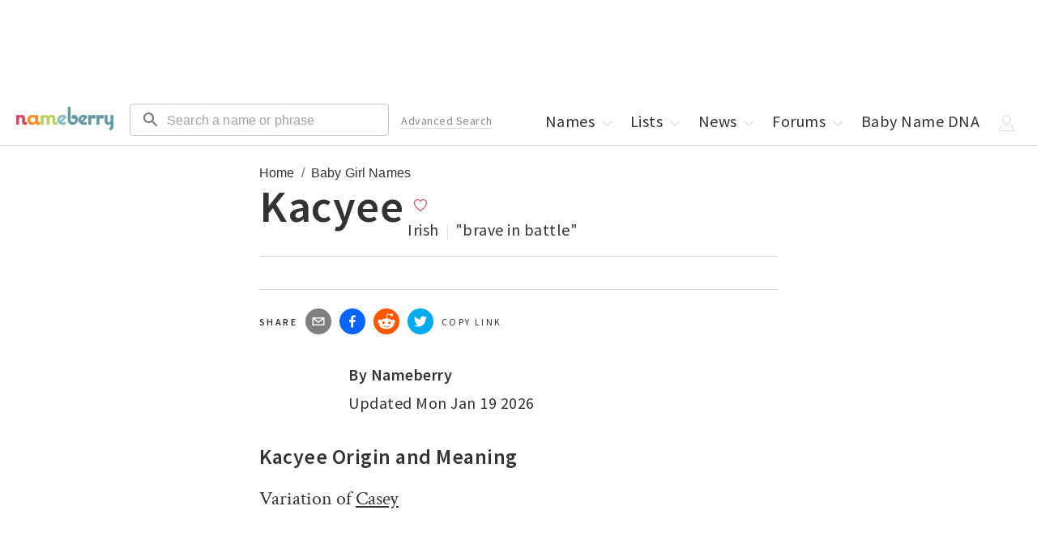

--- FILE ---
content_type: application/javascript; charset=utf-8
request_url: https://nameberry.com/_next/static/chunks/pages/b/%5BnameSlug%5D-44a024ba2f3ed50f.js
body_size: 11579
content:
try{let e="undefined"!=typeof window?window:"undefined"!=typeof global?global:"undefined"!=typeof globalThis?globalThis:"undefined"!=typeof self?self:{},n=(new e.Error).stack;n&&(e._sentryDebugIds=e._sentryDebugIds||{},e._sentryDebugIds[n]="0dc2ae68-7dd9-4cc3-ac49-c05fb7b11f13",e._sentryDebugIdIdentifier="sentry-dbid-0dc2ae68-7dd9-4cc3-ac49-c05fb7b11f13")}catch(e){}(self.webpackChunk_N_E=self.webpackChunk_N_E||[]).push([[1736],{14963:function(e,n,a){(window.__NEXT_P=window.__NEXT_P||[]).push(["/b/[nameSlug]",function(){return a(10137)}])},75541:function(e,n,a){"use strict";a.d(n,{Z:function(){return Breadcrumbs}});var s=a(85893),t=a(2962),i=a(24863),r=a(45697),o=a.n(r),l=a(12963);function Breadcrumbs(e){let{breadcrumbs:n}=e,a=[{text:"Home",url:"/"}].concat(n);return(0,s.jsxs)(s.Fragment,{children:[(0,s.jsx)(t.gR,{itemListElements:a.map((e,n)=>({position:n+1,name:(0,i.lc)(e.text),item:"https://nameberry.com".concat(e.url)}))}),(0,s.jsx)(l.Z,{children:a.map(e=>(0,s.jsx)("a",{href:e.url,"data-testid":"next-link","data-prefetch":"false",children:(0,s.jsx)("span",{children:e.text})},e.url))})]})}Breadcrumbs.propTypes={breadcrumbs:o().arrayOf(o().shape()).isRequired}},58051:function(e,n,a){"use strict";a.d(n,{Z:function(){return Byline}});var s=a(85893),t=a(25444);a(67294);var i=a(45697),r=a.n(i),o=a(27118),l=a.n(o);function Byline(e){var n;let{className:a="",updatedAt:i,author:r}=e,o=null!=r?r:{name:"Nameberry"};return o.headshotImage=null!==(n=o.headshotImage)&&void 0!==n?n:{file:{url:"/img/nameberry-logo-square.png"}},(0,s.jsxs)("div",{className:"".concat(l().Byline," ").concat(a," pb-20 pb-0-qm"),children:[(0,s.jsx)("div",{className:"w-60 h-60 w-80-qm h-80-qm fl-l -image mr-15 mr-30-qm relative round",children:(0,s.jsx)(t.Z,{src:"".concat(o.headshotImage.file.url),alt:o.name,layout:"fill"})}),(0,s.jsxs)("div",{className:"h-30 h-80-qm pt-10-qm pt-5",children:[(0,s.jsx)("div",{className:"mb-10-qm mb-5",children:o&&(o.slug?(0,s.jsx)("a",{className:"bold Author-name",href:"/blog/author/".concat(o.slug),"data-testid":"next-link","data-prefetch":"false",children:"By ".concat(o.name)}):(0,s.jsx)("span",{className:"bold Author-name",children:"By ".concat(o.name)}))}),(0,s.jsxs)("div",{children:["Updated ",i]})]})]})}Byline.defaultProps={className:""},Byline.propTypes={className:r().string,updatedAt:r().string.isRequired,author:r().shape().isRequired}},51333:function(e,n,a){"use strict";a.d(n,{Z:function(){return CollectionLinks}});var s=a(85893),t=a(45697),i=a.n(t),r=a(24863),o=a(78046),l=a(21387),c=a(7258),m=a.n(c);function CollectionLinks(e){let{className:n="",linkedPages:a}=e;return(0,s.jsx)("ul",{className:"".concat(m().CollectionLinks," mb-30 ").concat(n),children:a.map(e=>{var a,t;let{url:i,text:c}=e.fields,m=(0,r.Kw)(i);return(0,s.jsx)("li",{className:"Listing-link ".concat(n," block"),children:(0,s.jsxs)("a",{href:m,className:"block pt-15 pb-15 bdb-gray-light","data-testid":"next-link","data-prefetch":"false",children:[(0,s.jsx)("span",{dangerouslySetInnerHTML:{__html:c}}),(0,s.jsx)(l.Z,{width:"20px",height:"20px",className:"fl-r",children:(0,s.jsx)(o.Z,{})})]})},(null==e?void 0:null===(a=e.sys)||void 0===a?void 0:a.id)||e.id||(null==e?void 0:null===(t=e.fields)||void 0===t?void 0:t.url))})})}CollectionLinks.defaultProps={className:""},CollectionLinks.propTypes={className:i().string,linkedPages:i().arrayOf(i().shape()).isRequired}},42732:function(e,n,a){"use strict";a.d(n,{Z:function(){return CollectionLists}});var s=a(85893),t=a(1189),i=a(67294),r=a(45697),o=a.n(r),l=a(78046),c=a(21387),m=a(71877),d=a.n(m);function CollectionLists(e){let{className:n="",collection:a,showPublicPrivate:r=!1,hideAds:o=!1}=e;return(0,s.jsx)("ul",{className:"".concat(d().CollectionLists," ").concat(n),children:a.map((e,a)=>(0,s.jsxs)(i.Fragment,{children:[(0,s.jsx)("li",{className:"".concat(n," block"),children:(0,s.jsxs)("a",{href:e.canonical_url,className:"block pt-15 pb-15 bdb-gray-light",children:[r&&void 0!==e.is_public&&(0,s.jsx)("span",{className:"t-label mr-10 ".concat(0===e.is_public?"strawberry":"light-green"," "),children:0===e.is_public?"private":"public"}),e.name,(0,s.jsx)(c.Z,{width:"20px",height:"20px",className:"fl-r",children:(0,s.jsx)(l.Z,{})})]})}),!o&&a>0&&a%10==0&&(0,s.jsx)(t.Z,{className:"mb-20 mt-20"})]},e.id||e.canonical_url))})}CollectionLists.defaultProps={className:"",showPublicPrivate:!1,hideAds:!1},CollectionLists.propTypes={className:o().string,collection:o().arrayOf(o().shape()).isRequired,showPublicPrivate:o().bool,hideAds:o().bool}},26709:function(e,n,a){"use strict";a.d(n,{Z:function(){return DnaProp}});var s=a(85893),t=a(11163),i=a(82317),r=a.n(i);function DnaProp(){let e=(0,t.useRouter)();return(0,s.jsxs)("div",{className:"".concat(r().DnaProp," w-100pct mt-30 mb-30 p-40-qm p-20"),children:[(0,s.jsx)("h1",{className:"hed mb-30 mb-20-qm",children:"Find your type."}),(0,s.jsx)("div",{className:"dek mb-50 mb-30-qm",children:"Analyze your Baby Name DNA and find the names that match your unique style."}),(0,s.jsx)("div",{className:"button",children:(0,s.jsx)("button",{className:"button",onClick:()=>e.push("/dna/quiz"),type:"button",children:"Start Baby Name DNA"})})]})}},25444:function(e,n,a){"use strict";a.d(n,{Z:function(){return Image}});var s=a(85893),t=a(89755),i=a.n(t);a(67294);var r=a(24863),o=a(45697),l=a.n(o);function Image(e){var n;let{width:a,height:t,priority:o=!1,alt:l,sizes:c,layout:m="responsive",objectFit:d,src:u,image:b}=e,p=u||(null==b?void 0:null===(n=b.file)||void 0===n?void 0:n.url),h=p,g=null!=l?l:null==b?void 0:b.title;return h?(h=(0,r.c)(h))?(0,s.jsx)(i(),{src:h,sizes:c,alt:g,layout:m,width:a,height:t,priority:o,objectFit:d}):void 0:null}Image.defaultProps={priority:!1,layout:"responsive",image:{},width:void 0,height:void 0,sizes:void 0,objectFit:void 0},Image.propTypes={width:l().number,height:l().number,priority:l().bool,alt:l().string.isRequired,sizes:l().string,layout:l().string,objectFit:l().string,src:l().string.isRequired,image:l().shape()}},51772:function(e,n,a){"use strict";a.d(n,{Z:function(){return Loader}});var s=a(85893),t=a(65779),i=a.n(t),r=a(67294),o=a(81086),l=a.n(o);function Loader(){let e=["#D6455D","#E87F97","#F48D25","#F7AD63","#618F96","#80BDBB","#6AAF56","#B8CC7A"],[n,a]=(0,r.useState)(0);return setTimeout(()=>{a(n===e.length-1?0:n+1)},200),(0,s.jsx)("div",{className:l().Loader,children:(0,s.jsx)(i(),{height:50,width:5,color:e[n]})})}},55618:function(e,n,a){"use strict";a.d(n,{Z:function(){return PageSectionTitle}});var s=a(85893),t=a(45697),i=a.n(t),r=a(86592),o=a.n(r);function PageSectionTitle(e){let{className:n="",children:a,hed:t}=e;return(0,s.jsx)("div",{className:o().PageSectionTitle,children:(0,s.jsx)("h2",{className:"".concat(n," t-label f-0 t-reset-qm f-2-qm bold-qm pt-10 pt-30-qm mt-40 mt-30-qm mb-30"),children:(0,s.jsx)("span",{className:"-text",children:a||t})})})}PageSectionTitle.defaultProps={className:"",children:null,hed:null},PageSectionTitle.propTypes={className:i().string,children:i().node,hed:i().string}},43575:function(e,n,a){"use strict";a.d(n,{Z:function(){return SharingTools}});var s=a(85893),t=a(67294),i=a(74855),r=a(45697),o=a.n(r),l=a(23784),c=a(68258),m=a(76451),d=a.n(m);function SharingTools(e){let{shareMessage:n,className:a}=e,[r,o]=(0,t.useState)(!1),[m,u]=(0,t.useState)(),[b,p]=(0,t.useState)();(0,t.useEffect)(()=>{u(window.location.href),p(document.title)},[u,p]);let handleShareClick=e=>{(0,l.x8)(e,m,b)};return(0,s.jsxs)("div",{className:"Sharing-tools flex ".concat(a),children:[(0,s.jsx)("span",{className:"inline-flex t-label bold pt-12 mr-10",children:"Share"}),(0,s.jsx)(c.cG,{className:"mr-10",url:m,subject:b,body:"".concat(n,":  "),onClick:()=>handleShareClick("email"),children:(0,s.jsx)(c.LQ,{size:32,round:!0})}),(0,s.jsx)(c.Dk,{className:"mr-10",url:m,quote:n,onClick:()=>handleShareClick("facebook"),children:(0,s.jsx)(c.Vq,{size:32,round:!0})}),(0,s.jsx)(c.iR,{className:"mr-10",url:m,onClick:()=>handleShareClick("reddit"),children:(0,s.jsx)(c.MP,{size:32,round:!0})}),(0,s.jsx)(c.B,{className:"mr-10",url:m,title:null!=n?n:b,via:"nameberry",onClick:()=>handleShareClick("twitter"),children:(0,s.jsx)(c.Zm,{size:32,round:!0})}),(0,s.jsx)(i.CopyToClipboard,{text:m,onCopy:()=>{(0,l.x8)("copy_link",m,b),o(!0)},children:(0,s.jsx)("div",{className:"".concat(d().CopyLink," inline-flex pt-12 mr-10 copy-link mb-10 t-label"),children:r?"Link copied!":"Copy link"})})]})}SharingTools.defaultProps={className:"",shareMessage:"I thought you might enjoy this feature that I found on Nameberry"},SharingTools.propTypes={shareMessage:o().string,className:o().string}},52009:function(e,n,a){"use strict";a.d(n,{Z:function(){return Connatix}});var s=a(85893),t=a(21387);function Connatix(){return(0,s.jsx)(t.Z,{display:"flex",justifyContent:"center",children:(0,s.jsx)(t.Z,{width:"75%",alignContent:"center",sx:{pb:3},children:(0,s.jsx)("div",{id:"FreeStarVideoAdContainer",children:(0,s.jsx)("div",{id:"freestar-video-parent",children:(0,s.jsx)("div",{id:"freestar-video-child"})})})})})}},24863:function(e,n,a){"use strict";a.d(n,{MS:function(){return canonicalize},Kw:function(){return cleanInternalUrl},As:function(){return formDataToObject},Pw:function(){return getGoogleAnalyticsUserIdFromBrowserCookie},nZ:function(){return objectToQueryString},c:function(){return rewriteImageSrc},lc:function(){return schemaEscape}});let s={"/blog/most-popular-baby-names-2017":"/","/blog/the-most-popular-baby-names-of-2016-2":"/","/blog/baby-name-trends-2019":"/","/blog/hottest-baby-names-of-2017":"/","/blog/the-most-popular-baby-names-of-2019-so-far":"/","/blog/the-most-popular-baby-names-of-2017-so-far":"/","/blog/most-popular-baby-names-of-2014-so-far":"/","/blog/the-most-popular-baby-names-of-2016":"/","/blog/most-popular-names-2018":"/","/blog/new-top-baby-names-2019-so-far":"/","/blog/the-most-popular-names-of-2018":"/","/blog/hottest-baby-names-2016":"/","/blog/the-100-best-baby-names-for-2017":"/","/blog/baby-name-trends-2018":"/","/blog/baby-names-2012-the-hottest-new-choices":"/","/list/400/Cool-Guy-Names":"/blog/best-100-cool-unusual-boys-names","/blog/baby-names-2012-whats-hot-now":"/","/blog/they-named-the-baby-what-the-most-outrageous-new-names-of-2013":"/","/blog/the-hottest-baby-names-of-2011":"/","/blog/popular-girl-names":"/girls-names","/blog/unisex-baby-names-names-that-morphed-from-blue-to-pink":"/unisex-names","/blog/baby-name-trends-2016":"/","/blog/popular-boy-names":"/boys-names","/blog/the-top-baby-names-of-2014":"/","/blog/the-hottest-names-of-2015":"/","/userlist/view/31783":"/girls-names","/blog/cool-unusual-girls-names-the-best-100":"/girls-names","/list/418/Best-Cool-Unusual-Boys-Names":"/boys-names","/blog/baby-names-2013-14-top-trend-predictions":"/","/blog/baby-name-trends-2015-the-15-hottest":"/","/blog/baby-name-trends-2017":"/","/list/240/Cool-Girl-Names-from-Ancient-Cultures":"/list/197/Cool-Girl-Names-From-Around-the-World","/blog/most-popular-girls-names-2015":"/girls-names","/userlist/view/48140":"/boys-names","/blog/most-popular-baby-names-2016":"/","/userlist/view/122737":"/userlist/view/54877","/blog/girl-names-2013-our-100-most-popular-so-far":"/girls-names","/blog/unique-baby-names":"/unique-names","/blog/baby-names-2011-14-hottest-trends-to-track-now":"/","/list/177/Boy-Names-Kids-Consider-Cool":"/blog/best-100-cool-unusual-boys-names","/list/45/Unisex-Baby-Names":"/unisex-names","/blog/baby-names-2012-12-hottest-trends":"/","/blog/boy-names-the-top-100-of-2013-so-far":"/boys-names","/blog/most-popular-boys-names-2015":"/","/blog/popular-baby-names-2010-top-100-boys-names-so-far":"/boys-names","/blog/the-most-popular-baby-names-of-2018":"/","/list/354/Girl-Names-ALWAYS-in-the-Top-1000":"/girls-names","/blog/cool-unusual-boys-names-the-best-100":"/boys-names","/blog/hottest-baby-names-2018":"/","/blog/2016-baby-names-the-playground-analysis":"/","/blog/baby-names-2010-top-100-girls-names":"/girls-names","/blog/post-gender-baby-names":"/unisex-names","/blog/top-100-girl-names-of-2014":"/girls-names","/blog/top-baby-names-2010-100-most-popular-girls-names-so-far":"/girls-names","/blog/baby-names-2010-top-100-for-boys":"/boys-names","/blog/hottest-baby-name-trends-of-2010":"/","/blog/most-popular-baby-names-of-2017":"/","/blog/the-100-best-baby-names-right-now":"/","/blog/top-100-boy-names-of-2014":"/boys-names","/blog/top-girls-names-of-2012":"/girls-names","/blog/100-best-baby-names-2018":"/","/blog/cool-unusual-girls-names-100-excellent-choices":"/girls-names","/blog/our-top-100-girl-names-of-2013":"/girls-names","/blog/top-boy-names-2012":"/boys-names","/blog/unisex-names":"/unisex-names","/blog/baby-names-2014-top-12-trends":"/","/blog/popular-baby-names-2016":"/","/blog/the-most-outrageous-baby-names-of-2012":"/","/blog/top-girl-names-2011":"/girls-names","/blog/top-unisex-names-2013":"/unisex-names","/list/338/Unusual-Baby-Names":"/unique-names","/list/357/Boy-Names-ALWAYS-in-the-Top-1000":"/boys-names","/blog/baby-names-2014-our-14-newest-choices":"/","/blog/hot-baby-names-the-16-hottest-choices-of-2013-so-far":"/","/blog/top-boy-names-2011":"/boys-names","/blog/top-unisex-names-2011":"/unisex-names","/blog/what-are-your-favorite-gender-neutral-names":"/unisex-names","/blog/australian-names-digging-up-names-from-down-under":"/list/580/australian-names","/blog/baby-names-2012-the-new-babyberry-quarterly-report":"/","/blog/girls-names-2012-nameberrys-top-100":"/girls-names","/blog/girls-names-2013-our-8-newest-choices":"/girls-names","/blog/hottest-baby-girls-names-of-2017":"/girls-names","/blog/popular-baby-names-top-100-of-2016":"/","/blog/the-subconscious-bias-of-unisex-baby-name-trends":"/unisex-names","/list/22/Baby-Names-All-Your-Friends-Will-Think-Are-Cool":"/lists/category/cool-names","/blog/baby-names-2012-trend-predictions-2":"/","/blog/baby-names-of-2011-nameberry-newbies-so-far-this-year":"/","/blog/biggest-trendsetting-celebrity-baby-names-of-2015":"/","/blog/boys-names-2012-nameberrys-top-100":"/boys-names","/blog/girls-names-2010-most-popular-so-far":"/girls-names","/blog/girls-names-2011-the-secret-popularity-list":"/girls-names","/blog/most-popular-girls-names-of-2013-so-far":"/girls-names","/blog/so-you-want-a-unique-baby-name":"/unique-names","/blog/top-baby-names-2013-the-list-is-here":"/","/blog/unisex-names-toward-a-gender-free-ideal":"/unisex-names","/blog/12-awesome-arabic-names":"/baby-names/156/Arabic-Names","/blog/16-arabic-names-ready-to-import":"/baby-names/156/Arabic-Names","/blog/boys-names-2010-most-popular-so-far":"/boys-names","/blog/boys-names-2011-the-underground-popularity-list":"/boys-names","/blog/cool-boy-names":"/blog/best-100-cool-unusual-boys-names","/list/336/Popular-Baby-Names-for-Boys":"/boys-names","/blog/boys-names-2013-soft-new-choices":"/boys-names","/list/522/baby-names-everyone-thinks-are-cool":"/lists/category/cool-names","/userlist/view/37095":"/unique-names","/userlist/view/68888":"/lists/category/cool-names","/userlist/view/70136":"/list/580/australian-names","/blog/aussie-names-big-there-not-here":"/list/580/australian-names","/blog/australian-baby-names-whats-up-down-under":"/list/580/australian-names","/userlist/view/143096":"/userlist/view/35783","/userlist/view/147926":"/userlist/view/35783","/userlist/view/40009":"/userlist/view/35783"},formDataToObject=e=>{let n={};return e.forEach((e,a)=>{Object.prototype.hasOwnProperty.call(n,a)?(Array.isArray(n[a])||(n[a]=[n[a]]),n[a].push(e)):n[a]=e}),n},canonicalize=e=>{let n=s[e]||e;return"https://nameberry.com".concat(n)},schemaEscape=e=>e.replace(/"/g,'\\"').replace(/[\r\n]/g," "),objectToQueryString=e=>{let n=[];return Object.keys(e).forEach(a=>{n.push("".concat(encodeURIComponent(a),"=").concat(encodeURIComponent(e[a])))}),n.length>0?n.join("&"):null},rewriteImageSrc=e=>{let n=e;return(n=(n=(n=n.replace(/https?:\/\/wordpress.nameberry.com\/blog/,"https://nb-wp-imgix.imgix.net/blog")).replace(/https?:\/\/blog-migration.nameberry.com\/blog/,"https://nb-wp-imgix.imgix.net/blog")).replace(/(http:|https:|)\/\/images.ctfassets.net/,"https://nb-contentful-imgix.imgix.net")).replace(/https?:\/\/nameberry.wpengine.com\/wp-content\/uploads/,"https://nb-wpengine-imgix.imgix.net")},extractGoogleAnalyticsUserIdFromCookie=e=>{if(e){let n=e.split(".");if(n.length>=4){let e=n.slice(-2);return e.join("_")}}},getBrowserCookie=e=>{if("object"!=typeof document||"string"!=typeof document.cookie)return;let n="".concat(e,"="),a=decodeURIComponent(document.cookie),s=a.split(";");for(let e=0;e<s.length;e+=1){let a=s[e];for(;" "===a.charAt(0);)a=a.substring(1);if(0===a.indexOf(n))return a.substring(n.length,a.length)}},getGoogleAnalyticsUserIdFromBrowserCookie=e=>{let n=getBrowserCookie(e);if(n)return extractGoogleAnalyticsUserIdFromCookie(n)},cleanInternalUrl=e=>{let n=e;return(!e.includes("http")||e.includes("nameberry.com"))&&(n=e.toLowerCase()),n}},10137:function(e,n,a){"use strict";a.r(n),a.d(n,{__N_SSG:function(){return er},default:function(){return Name}});var s=a(85893),t=a(11163),i=a(12918),r=a.n(i),o=a(44864),l=a(20243),c=a(64394),m=a(45697),d=a.n(m),u=a(6585),b=a.n(u);function Pronunciation(e){let{className:n="",text:a}=e;return(0,s.jsx)("div",{className:"".concat(b().Pronunciation," ").concat(n),children:(0,s.jsx)("span",{className:"f-0 gray-mid",children:a})})}Pronunciation.defaultProps={className:""},Pronunciation.propTypes={className:d().string,text:d().string.isRequired};var p=a(32156),h=a.n(p),g=a(67294),f=a(21387),y=a(19174),x=a.n(y);function NameMeaningOrigin(e){let{className:n="",meaning:a,origin:t}=e;return(0,s.jsxs)("div",{className:"".concat(x().NameMeaningOrigin," ").concat(n),children:[t&&(0,s.jsx)("div",{dangerouslySetInnerHTML:{__html:h()(t,{allowedTags:["em"]})}}),t&&a&&(0,s.jsx)("span",{className:x().Divider}),a&&(0,s.jsx)(f.Z,{children:a})]})}NameMeaningOrigin.defaultProps={className:""},NameMeaningOrigin.propTypes={className:d().string,meaning:d().string.isRequired,origin:d().string.isRequired};var j=a(31246),v=a(70498),N=a.n(v),w=a(3610),_=a.n(w),k=a(55618),C=a(29009),Z=a(77180),S=a(56880),R=a(26050),P=a(75358),q=a(3023),T=a(14195),L=a(17887),A=a.n(L);let CustomTooltip=e=>{var n,a,t,i,r,o,l,c;let{active:m,payload:d}=e,u=!!(null===(a=d[0])||void 0===a?void 0:null===(n=a.payload)||void 0===n?void 0:n.month),b=null===(i=d[0])||void 0===i?void 0:null===(t=i.payload)||void 0===t?void 0:t.rank;if(m&&d&&d.length){let e=(null===(o=d[0])||void 0===o?void 0:null===(r=o.payload)||void 0===r?void 0:r.month)||1,n="".concat(null===(c=d[0])||void 0===c?void 0:null===(l=c.payload)||void 0===l?void 0:l.year,"-").concat(e<10?"0".concat(e):e,"-15"),a=new Date(n);return(0,s.jsx)("div",{className:A().CustomTooltip,children:(0,s.jsxs)("p",{className:"label",children:[b,(0,s.jsx)("span",{children:"|"}),u?"".concat(["Jan","Feb","Mar","Apr","May","Jun","Jul","Aug","Sept","Oct","Nov","Dec"][a.getMonth()]," "):"",a.getFullYear()]})})}return null};function NameChart(e){let{rankings:n}=e,a=n.sort((e,n)=>e.year-n.year||e.month-n.month),t=(e=>{let n=e[0],a=e[e.length-1],s=n.year,t=a.year,i=[];for(let e=s;e<t;e+=1)e%(n.month?1:10)==0&&i.push(e);return i.push(t),i})(a);return(0,s.jsx)("div",{className:"Name-chart",id:"chart",children:(0,s.jsx)(C.h,{width:"100%",height:400,children:(0,s.jsxs)(Z.w,{data:a,margin:{left:-20},children:[(0,s.jsx)(S.x,{type:"linear",dataKey:"rank",stroke:"#8884d8",dot:!1,activeDot:!0}),(0,s.jsx)(R.u,{content:(0,s.jsx)(CustomTooltip,{})}),(0,s.jsx)(P.B,{type:"number",domain:[0,1e3],reversed:!0,interval:"preserveStartEnd",ticks:[0,200,400,600,800,1e3],tickLine:!0,tick:{fontSize:"12px"}}),(0,s.jsx)(q.K,{dataKey:"year",tick:{fontSize:"12px"},ticks:t}),(0,s.jsx)(T.q,{strokeDasharray:"5 5",vertical:!1})]})})})}CustomTooltip.defaultProps={active:!1,payload:[]},CustomTooltip.propTypes={active:d().bool,payload:d().arrayOf(d().shape())},NameChart.propTypes={rankings:d().arrayOf(d().shape()).isRequired};var B=a(30163),D=a(42732),I=a(51797),E=a(61903),M=a(69417),F=a(33299),O=a(24863);function EditableReference(e){let{className:n="",object:a,canContribute:i,newItem:r,nameId:o,type:c,setOpen:m,setEditableCollection:d}=e,[u,b]=(0,g.useState)({notes:"",reference:"",...a}),{data:p}=(0,F.useSession)(),h=(0,t.useRouter)(),y=h.asPath.split("?")[0],x=i&&(null==a?void 0:a.created_by)===(null==p?void 0:p.user.user_id),[j,v]=(0,g.useState)(r),N="Reference",w="Notes";switch(c){case"FamousPeopleRef":N="Famous Person",w="Notes";break;case"PopCultureRef":N="Pop Culture Reference",w="Notes";break;case"IntlVariationRef":N="Variation",w="Origin";break;case"NicknameRef":N="Nickname",w="Notes"}let revalidate=()=>{fetch("/api/revalidate?path=".concat(y))},updateNameReference=async e=>{var n;let a=await l.GB.put("/name_references",e);d(null==a?void 0:null===(n=a.data)||void 0===n?void 0:n.name_references),m(!0),revalidate()},createNameReference=async e=>{var n;let a=await l.GB.post("/name_references",e);d(null==a?void 0:null===(n=a.data)||void 0===n?void 0:n.name_references),b({}),v(!0),m(!0),revalidate()},deleteNameReference=async e=>{var n;v(!1);let a=await l.GB.delete("/name_references",{data:{name_reference_id:e.name_reference_id}});d(null==a?void 0:null===(n=a.data)||void 0===n?void 0:n.name_references),revalidate()};return(0,s.jsxs)("li",{className:"Listing-famous-person ".concat(n," pt-15 pb-15 bdb-gray-light w-100pct flex"),id:null==u?void 0:u.name_reference_id,children:[j?(0,s.jsxs)("form",{className:"w-100pct flex",onSubmit:e=>{let n=new FormData(e.target),a=(0,O.As)(n);r?createNameReference(a):updateNameReference(a),v(!1)},children:[!r&&(0,s.jsx)("input",{type:"hidden",name:"name_reference_id",value:u.name_reference_id}),(0,s.jsx)("input",{type:"hidden",name:"name_id",value:o}),(0,s.jsx)("input",{type:"hidden",name:"type",value:c}),(0,s.jsx)(f.Z,{className:"w-50pct w-33pct-ql p-5",children:(0,s.jsx)(E.Z,{id:"outlined-basic",label:N,variant:"outlined",name:"reference",value:u.reference,fullWidth:!0,onChange:e=>{b({...u,reference:e.target.value})}})}),(0,s.jsx)(f.Z,{className:"w-50pct w-33pct-ql p-5",children:(0,s.jsx)(E.Z,{id:"outlined-basic",label:w,variant:"outlined",name:"notes",value:u.notes,fullWidth:!0,onChange:e=>{b({...u,notes:e.target.value})}})}),(0,s.jsxs)(f.Z,{className:"w-100pct w-33pct-ql t-right",m:"auto",children:[(0,s.jsx)(M.Z,{type:"submit",variant:"contained",size:"large",sx:{marginLeft:"5px"},children:"Save"}),!r&&(0,s.jsxs)(s.Fragment,{children:[(0,s.jsx)(M.Z,{varaint:"outlined",size:"large",onClick:()=>deleteNameReference(u),sx:{color:"red",marginLeft:"5px"},children:"Delete"}),(0,s.jsx)(M.Z,{varaint:"outlined",size:"large",onClick:()=>v(!1),sx:{marginLeft:"5px"},children:"Cancel"})]})]})]}):(0,s.jsxs)(s.Fragment,{children:[(0,s.jsx)(f.Z,{className:"w-50pct w-33pct-ql",children:u.reference}),(0,s.jsx)(f.Z,{className:"flex-1 f-1",children:u.notes})]}),i&&x&&!j&&(0,s.jsx)(f.Z,{m:"auto",children:(0,s.jsx)(M.Z,{children:(0,s.jsx)(I.Z,{onClick:()=>v(!0),fontSize:"large",style:{cursor:"pointer"}})})})]})}EditableReference.defaultProps={className:"",newItem:!1,object:{}},EditableReference.propTypes={className:d().string,object:d().shape(),canContribute:d().bool.isRequired,newItem:d().bool,nameId:d().number.isRequired,type:d().string.isRequired,setOpen:d().func.isRequired,setEditableCollection:d().func.isRequired};var z=a(5970),U=a(66242),G=a(44267);function EditableCollection(e){let{className:n="",collection:a,title:t,nameId:i,type:r}=e,o="FamousPeopleRef"===r?"a notable person":r;o="PopCultureRef"===r?"a pop culture reference":o,o="IntlVariationRef"===r?"an international variation":o,o="NicknameRef"===r?"a nickname":o;let{data:l}=(0,F.useSession)(),c=!!(null==l?void 0:l.user),[m,d]=g.useState(a),[u,b]=g.useState(!1);return(0,s.jsxs)(s.Fragment,{children:[(0,s.jsx)(z.Z,{anchorOrigin:{vertical:"bottom",horizontal:"center"},open:u,onClose:()=>{b(!1)},message:"Thank you for your submission!",autoHideDuration:3e3}),(0,s.jsx)(k.Z,{children:t}),(0,s.jsxs)("ul",{className:"Collection-famous-people ".concat(n),children:[m.map(e=>(0,s.jsx)(g.Fragment,{children:(0,s.jsx)(EditableReference,{object:e,canContribute:c,nameId:i,type:r,setOpen:b,setEditableCollection:d},e.name_reference_id)},e.name_reference_id)),c&&m&&(0,s.jsxs)(f.Z,{children:[(0,s.jsx)(U.Z,{sx:{backgroundColor:"#eeeeee"},children:(0,s.jsxs)(G.Z,{children:[(0,s.jsx)("h3",{children:"Help us build Nameberry"}),(0,s.jsxs)("p",{className:"t-copy",children:["We are always looking for more references to add to our database. If you have ",o," in mind, please let us know."]})]})}),(0,s.jsx)(EditableReference,{newItem:!0,canContribute:c,nameId:i,type:r,setOpen:b,setEditableCollection:d},"new")]})]})]})}EditableCollection.defaultProps={className:""},EditableCollection.propTypes={className:d().string,collection:d().arrayOf(d().shape()).isRequired,title:d().string.isRequired,nameId:d().number.isRequired,type:d().string.isRequired};var V=a(2962),W=a(1189),H=a(52009),K=a(51772),Y=a(23784),J=a(75541),Q=a(43575),X=a(46516),$=a(90883),ee=a(26709),en=a(63885),ea=a(58051),es=a(46462),et=a(17162),ei=a(51333),er=!0;function Name(e){let{name:n,otherName:a,ssaRankings:i,nbRankings:m,author:d}=e,u=(0,t.useRouter)(),[b,p]=(0,g.useState)(null),{data:f}=(0,F.useSession)(),y=!!(null==f?void 0:f.user),{heartedNameIds:x}=(0,es.re)(),[v,w]=(0,g.useState)([]),[C,Z]=(0,g.useState)([]),S=i&&i.length>0,R=m&&m.length>0,P=n.recommended_names&&n.recommended_names.length>0,q=v&&v.length>0,T=n.famous_people&&n.famous_people.length>0,L=n.pop_culture_references&&n.pop_culture_references.length>0,A=n.intl_variations&&n.intl_variations.length>0,I=n.nicknames&&n.nicknames.length>0,E=n.blog_refs&&n.blog_refs.length>0,M=n.forum_refs&&n.forum_refs.length>0,z=[];S&&z.push({fields:{url:"#us-popularity-graph",text:"".concat(n.name," Rank in US Top 1000")}}),R&&z.push({fields:{url:"#nameberry-popularity-graph",text:"".concat(n.name," Rank in Nameberry Top 1000")}}),P&&z.push({fields:{url:"#similar-names",text:"Names Similar to ".concat(n.name)}}),q&&z.push({fields:{url:"#lists",text:"Lists Containing the name ".concat(n.name)}}),T&&z.push({fields:{url:"#famous-people",text:"Famous People Named ".concat(n.name)}}),L&&z.push({fields:{url:"#pop-culture",text:"The name ".concat(n.name," in Pop Culture")}}),A&&z.push({fields:{url:"#intl-variations",text:"International Variations of the name ".concat(n.name)}}),I&&z.push({fields:{url:"#nicknames",text:"Nicknames for the name ".concat(n.name)}}),E&&z.push({fields:{url:"#blog-posts",text:"The name ".concat(n.name," in Nameberry Blog Posts")}}),M&&z.push({fields:{url:"#forum-posts",text:"The name ".concat(n.name," in Nameberry Forums")}}),(0,g.useEffect)(()=>{if(n){Y.L9("nbNameView",{nb_gender:n.gender,nb_name:n.name,nb_name_id:n.id});let fetchTrendData=async()=>{try{let e=await l.GB.get("/nameview/stats/".concat(n.id));p(Math.abs(null==e?void 0:e.data.delta))}catch(e){}};if(fetchTrendData(),n.description){let e=h()(n.description,{allowedAttributes:{a:["href","target","class"],span:["class"]},allowedTags:["a","br","p","span","em"]});Z(e.split(/<br ?\/><br ?\/>/i))}}},[n]),(0,g.useEffect)(()=>{if(!n)return;let e=n.lists||[];e.push({name:"".concat("M"===n.gender?"Boys":"Girls"," Names That Start With ").concat(n.name[0]),canonical_url:"/search/".concat("M"===n.gender?"boys-names":"girls-names","/").concat(n.name[0].toLowerCase())}),w(e)},[n]);let computeMetaDescription=e=>{if(!e)return null;let n="".concat(e.name," is a ").concat("M"===e.gender?"boy":"girl","'s name ");return e.origins&&e.origins.length>0&&(n="".concat(n," of ").concat(e.origins.map(e=>e.name).join(", ")," origin")),e.meaning&&(n="".concat(n," meaning ").concat(e.meaning)),n="".concat(n,".  "),e.rank&&(n="".concat(n).concat(e.name," is the ").concat(e.rank," ranked ").concat("M"===e.gender?"male":"female"," name by popularity.")),n};if(u.isFallback){var U;return(0,s.jsx)(c.Z,{children:(0,s.jsx)("div",{className:"grid-container",children:(0,s.jsx)("div",{className:"flex pt-50",children:(0,s.jsx)("div",{className:"flex-1 Name--container",children:(0,s.jsx)("div",{className:"gl gr",children:(0,s.jsxs)("div",{className:"pb-20 flex",children:[(0,s.jsx)("h1",{className:"f-3 f-4-qm bold",children:null==u?void 0:null===(U=u.query)||void 0===U?void 0:U.nameSlug}),(0,s.jsx)(K.Z,{})]})})})})})})}if(!u.isFallback&&!n)return(0,s.jsx)(r(),{statusCode:404});let G=[{text:"Baby ".concat((null==n?void 0:n.gender)==="M"?"Boy":"Girl"," Names"),url:(null==n?void 0:n.gender)==="M"?"/boys-names":"/girls-names"}];return(0,s.jsxs)(c.Z,{children:[(0,s.jsx)(V.PB,{title:"".concat(n.name," - Baby Name Meaning, Origin, and Popularity for a ").concat("M"===n.gender?"Boy":"Girl"),description:computeMetaDescription(n),canonical:(0,O.MS)(u.asPath),openGraph:{url:(0,O.MS)(u.asPath),title:"".concat(n.name," - Baby Name Meaning, Origin, and Popularity"),description:computeMetaDescription(n),images:[{url:en.Ho}]}}),(0,s.jsxs)("div",{className:"flex-1 Name--container",children:[(0,s.jsx)(J.Z,{breadcrumbs:G}),(0,s.jsxs)("div",{className:"pb-20 bdb-gray-light flex",children:[(0,s.jsxs)("h1",{className:"f-3 f-4-qm bold",children:[n.is_on_fire&&(0,s.jsx)("a",{href:"/search/hottest-names-starting-with/".concat(n.name[0].toLowerCase()),children:"\uD83D\uDD25"}),n.name]}),(0,s.jsxs)("div",{className:"mt-7-qm pt-5 w-auto-qm ml-5",children:[(0,s.jsxs)("div",{className:"mb-7",children:[(0,s.jsx)(et.Z,{objectClass:"name",objectId:null==n?void 0:n.id,gender:null==n?void 0:n.gender}),(0,s.jsx)(Pronunciation,{name:n,text:n.pronunciation})]}),(0,s.jsx)(NameMeaningOrigin,{origin:n.origin||n.derived_origins[0]||"",meaning:n.meaning||n.derived_meanings[0]||""})]})]}),0!==b&&(0,s.jsxs)("div",{className:"pt-20 pb-20 ".concat(b>=0?"light-green":"strawberry"," f-0 bdb-gray-light mb-10"),children:[b&&(0,s.jsxs)(s.Fragment,{children:[(0,s.jsxs)(j.Z,{className:"".concat(b>=0?"light-green":"strawberry"),children:[b>=0&&(0,s.jsx)(N(),{}),b<0&&(0,s.jsx)(_(),{})]}),(0,s.jsxs)("strong",{className:"bold",children:[b,"%"]})," this week"]}),(0,s.jsx)("div",{className:"relative fl-r w-35",children:(0,s.jsx)("span",{"data-popover":"name_options",className:"mr-10 pointer"})})]}),(0,s.jsx)("div",{className:"mb-20 mt-20",children:(0,s.jsx)(Q.Z,{})}),(0,s.jsx)("div",{className:"mt-10 mb-30",children:(0,s.jsx)(ea.Z,{updatedAt:new Date(Date.now()-864e5).toDateString(),author:d})}),a&&(0,s.jsxs)("div",{style:{textAlign:"center",borderStyle:"solid",borderWidth:"1px",borderColor:"M"===a.gender?"#74bee2":"#d5465c",padding:"10px",borderRadius:"20px"},children:[(0,s.jsx)("strong",{children:(0,s.jsxs)("a",{style:{textDecoration:"underline",color:"M"===a.gender?"#74bee2":"#d5465c"},href:a.canonical_url,children:["Show me ",a.name," as a"," ","M"===a.gender?"boy":"girl","'s name →"," "]})})," "]}),(0,s.jsx)("div",{className:"pb-5 w-100cpt",children:(0,s.jsxs)("div",{className:"mb-20",children:[C.length>0&&(0,s.jsxs)(s.Fragment,{children:[(0,s.jsxs)("h2",{className:"f-2 bold mb-20 mt-30",children:[n.name," Origin and Meaning"]}),(0,s.jsx)("div",{className:"t-copy mb-20",children:n.auto_text}),C.map((e,n)=>(0,s.jsxs)(g.Fragment,{children:[(0,s.jsx)("div",{className:"t-copy",children:(0,s.jsx)("p",{dangerouslySetInnerHTML:{__html:e},className:"pb-20"})}),0===n&&(0,s.jsx)(W.Z,{className:"mt-30 mb-30"})]},e.length))]}),0===C.length&&n.relating_names.length>0&&(0,s.jsxs)(s.Fragment,{children:[(0,s.jsxs)("h2",{className:"f-2 bold mb-20 mt-30",children:[n.name," Origin and Meaning"]}),(0,s.jsxs)("div",{className:"t-copy",children:["Variation of"," ",(0,s.jsx)("a",{className:"".concat("M"===n.relating_names[0].gender?"-male":"-female"),href:n.relating_names[0].canonical_url,children:n.relating_names[0].name})]})]}),0===C.length&&0===n.relating_names.length&&n.popularity_auto_text&&(0,s.jsx)("div",{className:"t-copy mt-30 mb-20",children:n.popularity_auto_text})]})}),(0,s.jsx)(H.Z,{}),(0,s.jsx)(ei.Z,{linkedPages:z}),(0,s.jsx)(W.Z,{className:"mb-20 mt-20"}),S&&(0,s.jsxs)("div",{id:"us-popularity-graph",children:[(0,s.jsxs)("div",{className:"relative",children:[(0,s.jsxs)("span",{className:"absolute top-10 mt--2 gray-mid top-30-qm gr right-0 f-0 z-2 none block-qm",children:["# ",n.rank," in the US"]}),(0,s.jsxs)(k.Z,{children:[n.name," Rank in US Top 1000"]})]}),(0,s.jsx)("div",{className:"Name--chart relative",children:(0,s.jsx)(NameChart,{rankings:i})}),(0,s.jsx)(W.Z,{className:"mb-20 mt-20"})]}),R&&(0,s.jsxs)("div",{id:"nameberry-popularity-graph",children:[(0,s.jsxs)("div",{className:"relative",children:[(0,s.jsxs)("span",{className:"absolute top-10 mt--2 gray-mid top-30-qm gr right-0 f-0 z-2",children:["# ",n.nb_rank," on Nameberry"]}),(0,s.jsxs)(k.Z,{children:[n.name," Rank in Nameberry Top 1000"]})]}),(0,s.jsx)("div",{className:"Name--chart relative",children:(0,s.jsx)(NameChart,{rankings:m})}),(0,s.jsx)(W.Z,{className:"mb-20 mt-20"})]}),n.popularity&&n.popularity.length>0&&(0,s.jsxs)(k.Z,{children:["Popularity of the name ",n.name]}),n.popularity&&n.popularity.length>0&&(0,s.jsxs)(s.Fragment,{children:[(0,s.jsx)(B.Z,{objects:n.popularity,hideHearts:!0}),(0,s.jsx)(W.Z,{className:"mb-20 mt-20"})]}),P&&(0,s.jsxs)("div",{id:"similar-names",children:[(0,s.jsxs)(k.Z,{children:[n.recommended_names.length," Names Similar to ",n.name]}),(0,s.jsxs)("div",{className:"mb-20",children:["These ",n.recommended_names.length," names were selected by our users that were looking for other names like ",n.name,"."]}),(0,s.jsx)(o.Z,{names:n.recommended_names,hearted:x,hideAds:!0}),(0,s.jsx)(W.Z,{className:"mb-20 mt-20"})]}),q&&(0,s.jsxs)("div",{id:"lists",children:[(0,s.jsxs)(k.Z,{children:["Lists containing the name ",n.name]}),(0,s.jsx)(D.Z,{collection:v}),(0,s.jsx)(W.Z,{className:"mb-20 mt-20"}),(0,s.jsx)(D.Z,{collection:n.autolists.filter(e=>[6,37,38].includes(e.autolist_def_id))})]}),(T||y)&&(0,s.jsxs)("div",{id:"famous-people",children:[(0,s.jsx)(EditableCollection,{title:"Famous People Named ".concat(n.name),collection:n.famous_people||[],nameId:n.id,type:"FamousPeopleRef"}),(0,s.jsx)(W.Z,{className:"mb-20 mt-20"})]}),(L||y)&&(0,s.jsxs)("div",{id:"pop-culture",children:[(0,s.jsx)(EditableCollection,{title:"The name ".concat(n.name," in Pop Culture"),collection:n.pop_culture_references||[],nameId:n.id,type:"PopCultureRef"}),(0,s.jsx)(W.Z,{className:"mb-20 mt-20"})]}),(A||y)&&(0,s.jsxs)("div",{id:"intl-variations",children:[(0,s.jsx)(EditableCollection,{title:"International Variations of the name ".concat(n.name),collection:n.intl_variations||[],nameId:n.id,type:"IntlVariationRef"}),(0,s.jsx)(W.Z,{className:"mb-20 mt-20"})]}),(I||y)&&(0,s.jsxs)("div",{id:"nicknames",children:[(0,s.jsx)(EditableCollection,{title:"Nicknames for the name ".concat(n.name),collection:n.nicknames||[],nameId:n.id,type:"NicknameRef"}),(0,s.jsx)(W.Z,{className:"mb-20 mt-20"})]}),E&&(0,s.jsxs)("div",{id:"blog-posts",children:[(0,s.jsxs)(k.Z,{children:["The name ",n.name," in Nameberry Blog Posts"]}),(0,s.jsx)(D.Z,{collection:n.blog_refs}),(0,s.jsx)(W.Z,{className:"mb-20 mt-20"})]}),M&&(0,s.jsxs)("div",{id:"forum-posts",children:[(0,s.jsxs)(k.Z,{children:["The name ",n.name," in Nameberry Forums"]}),(0,s.jsx)(D.Z,{collection:n.forum_refs}),(0,s.jsx)(W.Z,{className:"mb-20 mt-20"})]}),0===C.length&&(0,s.jsxs)(s.Fragment,{children:[n.autolists&&(0,s.jsxs)(s.Fragment,{children:[(0,s.jsxs)(k.Z,{children:["More Lists containing ",n.name]}),(0,s.jsx)(D.Z,{collection:n.autolists}),(0,s.jsx)(D.Z,{collection:[{name:"Name Generator",canonical_url:"/namehunter"}],className:"mb-50"})]}),(0,s.jsx)($.Z,{query:u.query}),(0,s.jsx)(W.Z,{className:"mb-20 mt-20"}),(0,s.jsx)(ee.Z,{}),(0,s.jsx)(W.Z,{className:"mb-20 mt-20"}),(0,s.jsx)(X.Z,{}),(0,s.jsx)(W.Z,{className:"mb-20 mt-20"})]})]})]})}Name.defaultProps={otherName:null},Name.propTypes={name:d().shape().isRequired,otherName:d().shape(),ssaRankings:d().arrayOf(d().shape()).isRequired,nbRankings:d().arrayOf(d().shape()).isRequired,author:d().shape().isRequired}},27118:function(e){e.exports={Byline:"Byline_Byline__R7Gmh"}},7258:function(e){e.exports={CollectionLinks:"CollectionLinks_CollectionLinks__CEgnf"}},71877:function(e){e.exports={CollectionLists:"CollectionLists_CollectionLists__Si9lC"}},82317:function(e){e.exports={DnaProp:"DnaProp_DnaProp__Vkq3h"}},81086:function(e){e.exports={Loader:"Loader_Loader__SWEyn"}},17887:function(e){e.exports={CustomTooltip:"NameChart_CustomTooltip__pwYvx"}},19174:function(e){e.exports={NameMeaningOrigin:"NameMeaningOrigin_NameMeaningOrigin__hXy5e",Divider:"NameMeaningOrigin_Divider__RhH8C"}},86592:function(e){e.exports={PageSectionTitle:"PageSectionTitle_PageSectionTitle__UzDbZ"}},6585:function(e){e.exports={Pronunciation:"Pronunciation_Pronunciation__VVeix"}},76451:function(e){e.exports={CopyLink:"SharingTools_CopyLink__qzavc"}},3610:function(e,n,a){var s=a(67294);function ArrowDown(e){return s.createElement("svg",e,[s.createElement("title",{key:0},"icon / arrow-down"),s.createElement("defs",{key:1}),s.createElement("g",{id:"Symbols",stroke:"none",strokeWidth:"1",fill:"none",fillRule:"evenodd",key:2},s.createElement("g",{id:"icon-/-arrow-down",fillRule:"nonzero",fill:"#333333"},s.createElement("path",{d:"M14.8544058,9.48427151 C15.04879,9.29179019 15.0484932,8.98000968 14.8537428,8.78789025 L10.3522283,4.34718857 L10.0002852,4 L9.64832141,4.34716813 L5.14627792,8.78786981 C4.95151611,8.97997793 4.95120074,9.29175842 5.14557354,9.48425103 C5.33994633,9.67674364 5.65540225,9.67705532 5.85016406,9.48494721 L9.5,6 L9.5,17 L10.5,17 L10.5,6 L14.1498152,9.48492677 C14.3445656,9.6770462 14.6600216,9.67675283 14.8544058,9.48427151 Z",id:"Arrow-Up",transform:"translate(10.000000, 10.500000) scale(1, -1) translate(-10.000000, -10.500000) "})))])}ArrowDown.defaultProps={width:"20px",height:"20px",viewBox:"0 0 20 20",version:"1.1"},e.exports=ArrowDown,ArrowDown.default=ArrowDown},70498:function(e,n,a){var s=a(67294);function ArrowUp(e){return s.createElement("svg",e,[s.createElement("title",{key:0},"icon / arrow-up"),s.createElement("defs",{key:1}),s.createElement("g",{id:"Symbols",stroke:"none",strokeWidth:"1",fill:"none",fillRule:"evenodd",key:2},s.createElement("g",{id:"icon-/-arrow-up",fillRule:"nonzero",fill:"#333333"},s.createElement("path",{d:"M14.8544058,9.48427151 C15.04879,9.29179019 15.0484932,8.98000968 14.8537428,8.78789025 L10.3522283,4.34718857 L10.0002852,4 L9.64832141,4.34716813 L5.14627792,8.78786981 C4.95151611,8.97997793 4.95120074,9.29175842 5.14557354,9.48425103 C5.33994633,9.67674364 5.65540225,9.67705532 5.85016406,9.48494721 L9.5,6 L9.5,17 L10.5,17 L10.5,6 L14.1498152,9.48492677 C14.3445656,9.6770462 14.6600216,9.67675283 14.8544058,9.48427151 Z",id:"Arrow-Up"})))])}ArrowUp.defaultProps={width:"20px",height:"20px",viewBox:"0 0 20 20",version:"1.1"},e.exports=ArrowUp,ArrowUp.default=ArrowUp}},function(e){e.O(0,[1385,8126,1514,4580,3698,4179,9243,3873,1109,4394,4864,883,9774,2888,179],function(){return e(e.s=14963)}),_N_E=e.O()}]);